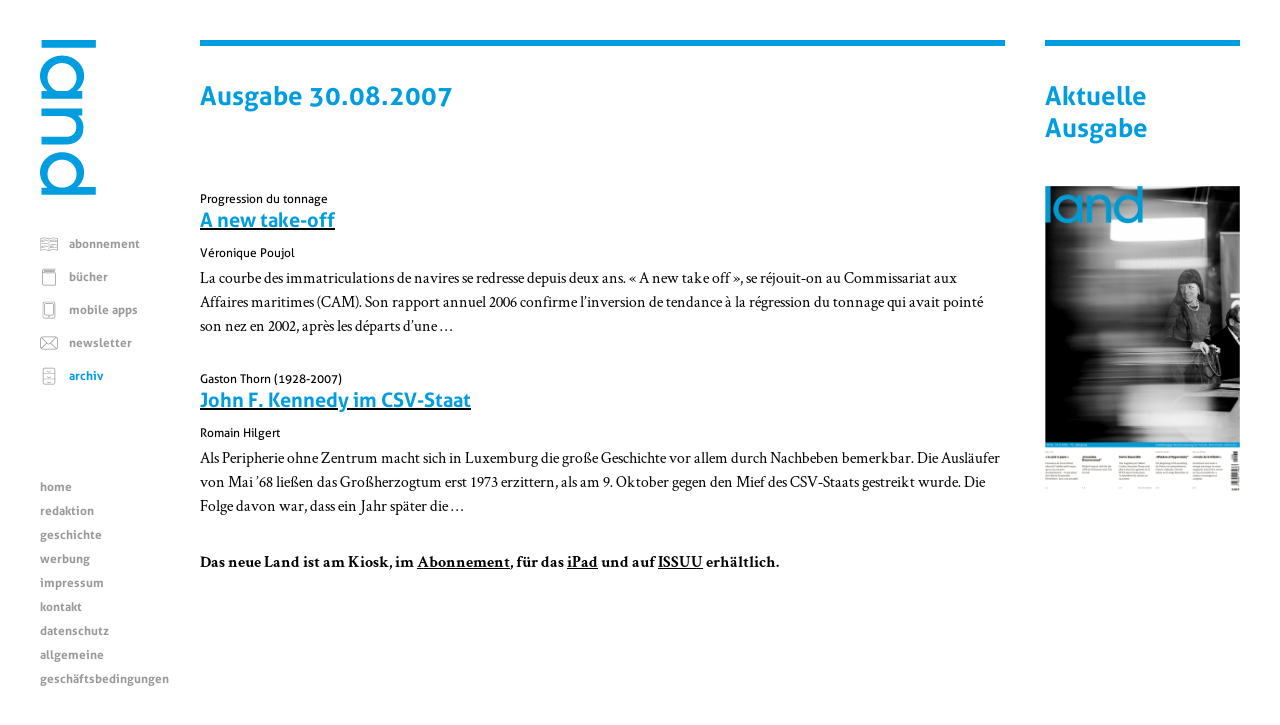

--- FILE ---
content_type: text/html; charset=UTF-8
request_url: https://www.land.lu/page/currentIssue/DEU/index.html
body_size: 194
content:

	<a href="/page/issue/3852/DEU/index.html" title="d'Lëtzebuerger Land 14.11.2025">
		<img alt="Titelbild" width="100%" height="auto" src="/page/landManager/image_issue/3399/01_46.png">
	</a>
	

--- FILE ---
content_type: text/css
request_url: https://www.land.lu/css/weekly.css
body_size: 640
content:
/* autogenerated by landManager init file, do not touch */
	h1, h2, h3 {
		color: #009de0;
	}

	a:focus,
	a:hover {
		color: #009de0;
	}

	.svg_land_logo {
		fill: #009de0;
	}

	.contentHomeBanner,
	.contentWide,
	.contentFullwidth,
	.contentRight  {
		border-top-color: #009de0;
	}

	.contentHomeBanner p {
		color: #009de0;
	}

	.menuLanguage a:hover,
	.menuLanguage a:focus {
		color: #009de0;
	}

	@media (min-width: 500px)  {
		ul.menuContent li a:focus,
		ul.menuContent li a:hover,
		ul.menuContent li.selected a,
		ul.menuFunction li a:focus,
		ul.menuFunction li a:hover,
		ul.menuFunction li.selected a {
			color: #009de0;
		}
	}